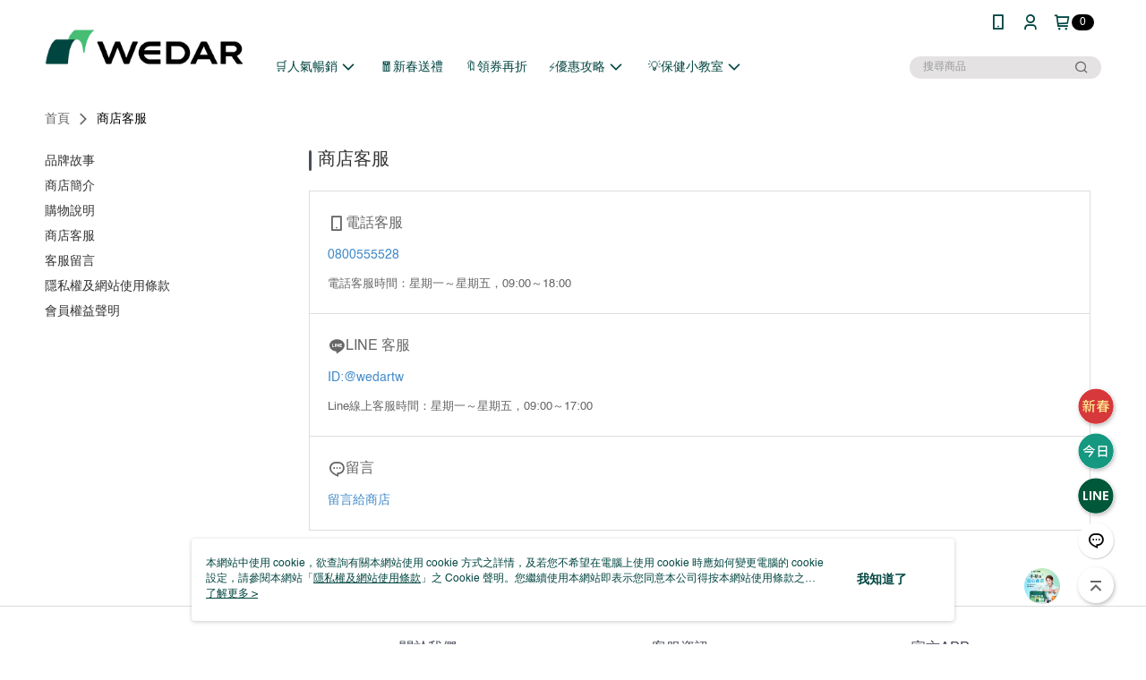

--- FILE ---
content_type: text/html; charset=utf-8
request_url: https://www.wedar.shop/Shop/introduce/1093?t=3
body_size: 16894
content:
<!--This file is synced from MobileWebMallV2 -->

<!DOCTYPE html>

<html>
    <head>
        <title>
WEDAR 薇達｜官方購物網站｜最懂你的保健專家        </title>
        
       <link rel="canonical" href="https://www.wedar.shop/Shop/introduce/1093?t=3" />

        <meta http-equiv="content-language" content="zh-TW" />
        <meta name="viewport" content="width=device-width, initial-scale=1, maximum-scale=1" />
        <meta name="google" content="notranslate" />
        <meta name="msvalidate.01" content="1F70AEFB7989C2059273C4C3B3D1D480" />


        <meta property="fb:pages" content="wedocare">


        <link rel="icon" href="//img.91app.com/webapi/images/o/16/16/ShopFavicon/1093/1093favicon?v=202601221335" />
        <link rel="shortcut icon" href="//img.91app.com/webapi/images/o/16/16/ShopFavicon/1093/1093favicon?v=202601221335" />
        <!-- hrefLangs start -->
        <!--This file is synced from MobileWebMallV2 -->


        <!-- hrefLangs end -->

        <link rel="stylesheet" href="//official-static.91app.com/V2/Scripts/dist/css/style.css?v=020260121070451">

        <!-- themeCore fonts å’Œ icons çš„æ¨£å¼ä½¿ç”¨ CMS çš„ CDNï¼Œæœ¬æ©Ÿé–‹ç™¼ä¹Ÿä½¿ç”¨ CMS çš„ CDN -->
        <link rel='stylesheet' href='https://cms-static.cdn.91app.com/lib/cms-theme-core/3.88.1/css/desktop.default.css?v=020260121070451'>
<link rel='stylesheet' href='https://cms-static.cdn.91app.com/cms/common/iconFonts/css/font-awesome.css?v=020260121070451' /><link rel='stylesheet' href='https://cms-static.cdn.91app.com/cms/common/iconFonts/css/icon91.css?v=020260121070451' />        <!-- ä½¿ç”¨ trinity-core çš„ baseStyle.css -->

        <!-- å®¢è£½åŒ– IconFont è¨­å®š -->
<link rel='stylesheet' href='https://cms-static.cdn.91app.com/cms/common/iconFonts/v1.1.15/nine1/nine1.css?v=20260121070451' />        <!-- å®¢è£½åŒ– Font-Family è¨­å®š -->
                
        <link rel="apple-touch-icon" href="//img.91app.com/webapi/images/t/512/512/ShopIcon/1093/0/01231148" />
        <link rel="apple-touch-icon" sizes="180x180" href="//img.91app.com/webapi/images/t/512/512/ShopIcon/1093/0/01231148" />
        <link rel="apple-touch-icon-precomposed" href="//img.91app.com/webapi/images/t/512/512/ShopIcon/1093/0/01231148" />
        <link rel="apple-touch-icon-precomposed" sizes="180x180" href="//img.91app.com/webapi/images/t/512/512/ShopIcon/1093/0/01231148" />


<!--This file is synced from MobileWebMallV2 -->

<!-- Google Tag Manager -->
<script>(function(w,d,s,l,i){w[l]=w[l]||[];w[l].push({'gtm.start':
new Date().getTime(),event:'gtm.js'});var f=d.getElementsByTagName(s)[0],
j=d.createElement(s),dl=l!='dataLayer'?'&l='+l:'';j.async=true;j.src=
'https://www.googletagmanager.com/gtm.js?id='+i+dl;f.parentNode.insertBefore(j,f);
})(window,document,'script','dataLayer','GTM-NRZ9KD');</script>
<!-- End Google Tag Manager -->
        <!--This file is synced from MobileWebMallV2 -->
<!--Universal Google Analytics Start-->

<script>
        window.nineyi = window.nineyi || {};
        window.nineyi.googleAnalyticsSettingData = {
            GoogleAnalyticsTrackingId: 'UA-60889497-43',
            GoogleAnalytics4TrackingId: 'G-9Q0E3J0EX9',
            CookieDomainSetting: document.location.hostname,
            originDomain: 'https://www.wedar.shop',
            officialSsoDomain: 'service.91app.com',
            DefaultCurrencyCode: 'TWD',
            isEnableVipMemberOuterIdDimension: 'False' === 'True',
            customOuidDimensionName: '',
            isUseOriginalClientId: 'False' === 'True',
            isShowSaleProductOuterId: 'False' === 'True',
            isPassOuterMemberCode: 'False' === 'True',
        };
</script>

        <!--This file is synced from MobileWebMallV2 -->
<!-- LINE Tag Base Code Start -->
<script>
    (function (g, d, o) {
        g._ltq = g._ltq || []; g._lt = g._lt || function () { g._ltq.push(arguments) };
        var h = location.protocol === 'https:' ? 'https://d.line-scdn.net' : 'http://d.line-cdn.net';
        var s = d.createElement('script'); s.async = 1;
        s.src = o || h + '/n/line_tag/public/release/v1/lt.js';
        var t = d.getElementsByTagName('script')[0]; t.parentNode.insertBefore(s, t);
    })(window, document);
    window.nineyi = window.nineyi || {};
    window.nineyi.lineAdTrackingConfigList = JSON.parse('[{"LineTagIdCode":"e392073d-e45c-42e9-be0a-c1f9d8197d22","LineTrackingEvent":["Finish","AddToCart","Registration","ViewContent"]}]');
</script>
<noscript>
        <img height="1" width="1" style="display:none"
             src="https://tr.line.me/tag.gif?c_t=lap&t_id=e392073d-e45c-42e9-be0a-c1f9d8197d22&e=pv&noscript=1" />
</noscript>
<!-- End LINE Tag Base Code End -->

        <!--This file is synced from MobileWebMallV2 -->
<div id="fb-root"></div>
<!--Facebook Pixel Code Start-->
<script>
    !function (f, b, e, v, n, t, s) {
        if (f.fbq)return;
        n = f.fbq = function () {
            n.callMethod ?
                    n.callMethod.apply(n, arguments) : n.queue.push(arguments)
        };
        if (!f._fbq)f._fbq = n;
        n.push = n;
        n.loaded = !0;
        n.version = '2.0';
        n.queue = [];
        t = b.createElement(e);
        t.async = !0;
        t.src = v;
        s = b.getElementsByTagName(e)[0];
        s.parentNode.insertBefore(t, s)
    }(window, document, 'script', '//connect.facebook.net/en_US/fbevents.js');
    var FbCustomAudiencesPixelIds = JSON.parse('["138380163203688","212430939098698","406471709976661","2555113488214795"]');
    var AllSiteFbCustomAudiencesPixelId = '1021834927899745';
    var IsEnableAdvancedFacebookPixel = JSON.parse('true');
</script>
<!--Facebook Pixel Code End-->
        <!--This file is synced from MobileWebMallV2 -->
    <!--GoogleConversion-->
    <script async src="https://www.googletagmanager.com/gtag/js?id=UA-60889497-43"></script>
    <script>
        window.dataLayer = window.dataLayer || [];
        function gtag(){dataLayer.push(arguments);}
        gtag('js', new Date());
    </script>
        <!--GoogleConversion-->
        <script>
            var GoogleConversionData = JSON.parse('{"TrackingIdList":["854390064","448494382","17842150910","17719034294"],"ShopUseNewCode":true,"ConversionList":[{"Id":"854390064","Label":"z3rgCOXaot0BELDqs5cD","TagType":"GoogleConversionForShoppingCart"},{"Id":"448494382","Label":"O8F6CIqP3e8BEK727dUB","TagType":"GoogleConversionForShoppingCart"},{"Id":"17842150910","Label":"1-t0CIKm5NkbEP675rtC","TagType":"GoogleConversionForShoppingCart"},{"Id":"854390064","Label":"TIpyCJnil90BELDqs5cD","TagType":"GoogleConversionForRegistrationCompleted"},{"Id":"448494382","Label":"YkrOCIeP3e8BEK727dUB","TagType":"GoogleConversionForRegistrationCompleted"},{"Id":"17719034294","Label":"XcUPCJ6jqMgbELaDjIFC","TagType":"GoogleConversionForRegistrationCompleted"},{"Id":"854390064","Label":"FRNuCITil90BELDqs5cD","TagType":"GoogleConversionForPayFinish"},{"Id":"448494382","Label":"RjtTCISP3e8BEK727dUB","TagType":"GoogleConversionForPayFinish"},{"Id":"17842150910","Label":"V6KUCIb349kbEP675rtC","TagType":"GoogleConversionForPayFinish"}]}');
            var GoogleRemarketingData = JSON.parse('{"TrackingIdList":["854390064","448494382","17719034294"],"RemarketingList":[{"TrackingId":"854390064","Label":""},{"TrackingId":"448494382","Label":""},{"TrackingId":"17719034294","Label":""}]}');
        </script>

        <!--This file is synced from MobileWebMallV2 -->
<!-- Yahoo Dot Tag Base Code Start -->
<!-- Yahoo Dot Tag Base Code End -->
        <!--This file is synced from MobileWebMallV2 -->

<!-- initial mweb constant -->
<script src="//official-static.91app.com/V2/Scripts/cookies.min.js"></script>

    <script src='https://app.cdn.91app.com/global/currency-exchange-rate/currency.js'></script>

<script>
    window.nineyi = window.nineyi || {};
    window.nineyi.shopId = 1093;
    window.nineyi.appSetting = window.nineyi.appSetting || {};
    window.nineyi.appSetting.logLevel = parseInt('2');
    window.nineyi.appSetting.viewTitle = '';
    window.nineyi.ServiceWorker = window.nineyi.ServiceWorker || {};
    window.nineyi.ServiceWorker.Env = 'Prod';
    window.nineyi.facebookConfig = {
        allSiteFbPixelId: AllSiteFbCustomAudiencesPixelId,
        CustomAudiencesPixelIds: FbCustomAudiencesPixelIds
    };
    window.nineyi.Execmode = 'Prod';
    window.nineyi.version = '20260121070451';
    window.nineyi.ServiceWorker.Options = {
        v: '1',
        tid: 'UA-60889497-43',
        ccode: 'TW',
        ch: 'web',
        cud: 'TWD',
        ld: 'zh-TW',
        shopId: 1093,
    }
    window.nineyi.pageType = '';
    window.nineyi.launchType = '';
    window.nineyi.silo = '91app';
    window.nineyi.dependencies = window.nineyi.dependencies || {};
    window.nineyi.dependencies.apiConfig = window.nineyi.dependencies.apiConfig || {
        cdnApiHost:'https://webapi.91app.com',
        isEnableCdnApi: "True" == 'True'
    };
    window.nineyi.dependencies.env = 'Prod';
    window.nineyi.dependencies.market = 'TW';
    window.nineyi.dependencies.shopId = parseInt('1093');
    window.nineyi.cookieExpireTime = {
        fr: 86400000,
        fr2: 86400000,
        act: 172800000,
    };

    window.nineyi.MWeb = window.nineyi.MWeb || {};
    window.nineyi.MWeb.OfficialOriginDomain = 'https://www.wedar.shop';
    window.nineyi.MWeb.ApiCdnConfig = {
        "Url": 'https://webapi.91app.com',
        "IsEnable": "True" == 'True'
    };
    window.nineyi.MWeb.MachineName = 'TW-MWG1-61-140';
    window.nineyi.MWeb.OfficialShopProfile = {"ShopId":1093,"BrowserMode":1,"DeviceMode":1,"StoreTotalCount":0,"LayoutAreaSetting":{"IsEnableLeftAside":true,"IsEnableHeader":true,"IsEnableFooter":true},"SharedFrameViewModel":{"OfficialCustomLink":null},"HasNewVersionSwitch":true,"LineShopLandingPopupEnabled":false,"IsPassOuterMemberCode":false};
    window.nineyi.MWeb.CmsShopInfo = {"EnableCms":true,"Version":"a2b8e635-274d-4fef-8037-f5b1b7eead5a_1769060156253"};
    window.nineyi.MWeb.CmsApiDomain = 'https://fts-api.91app.com';
    window.nineyi.MWeb.ShopId = parseInt('1093');
    window.nineyi.MWeb.ShopName = "WEDAR 薇達";
    window.nineyi.MWeb.SupplierName = "崴達國際股份有限公司 ";
    window.nineyi.MWeb.UnLoginId = '';
    window.nineyi.MWeb.IsThirdpartyAuthMember = 'False'.toLocaleLowerCase() === 'true';
    window.nineyi.MWeb.ThirdpartyAuthTypeDef = '';
    window.nineyi.MWeb.ThirdpartyAuthButtonContent = '';
    window.nineyi.MWeb.ThirdpartyAuthIconUrl = '';
    window.nineyi.MWeb.ServiceNumber = '0800555528';
    window.nineyi.MWeb.ServiceInfo = '週一～週五，09:00～18:00';
    window.nineyi.MWeb.HomeUrl = '/v2/official';
    window.nineyi.MWeb.IsLBS = 'False' === "True";
    window.nineyi.MWeb.IsAntiFraud = 'True';
    window.nineyi.MWeb.GoogleRecaptchaSiteKey = '';
    window.nineyi.MWeb.IsShowQuestionInsert = 'true' === 'true';
    window.nineyi.MWeb.IsShowShopIntroduce = 'true' === 'true';
    window.nineyi.MWeb.IsRememberCreditCard = 'false' === 'true';
    window.nineyi.MWeb.IsShowChangePassword = 'true' === 'true';
    window.nineyi.MWeb.IsShowAccountBinding = 'true' === 'true';
    window.nineyi.MWeb.IsPriceOnTop = 'false' === 'true';
    window.nineyi.MWeb.IsEnabledNewProductCard = 'true' === 'true';
    window.nineyi.MWeb.IsEnabledCustomTranslation = 'false' === 'true';
    window.nineyi.MWeb.EnableSessionExpire = 'False' === 'True';
    window.nineyi.MWeb.EnableAddressBook = 'True' === 'True';
    window.nineyi.MWeb.AddressBookVersion = 2;
    window.nineyi.MWeb.IsEnabledShopReturnGoods = 'True' === 'True';
    window.nineyi.MWeb.IsEnabledShopChangeGoods = 'True' === 'True';
    window.nineyi.MWeb.IsEnabledShopCustomReturnGoods = 'False' === 'True';
    window.nineyi.MWeb.IsEnabledShopCustomChangeGoods = 'False' === 'True';
    window.nineyi.MWeb.IsEnableStoreCredit = 'False' === 'True';
    window.nineyi.MWeb.IsShowTradesOrderGroupQRCode = 'False' === 'True';
    window.nineyi.MWeb.AdministrativeRegionFileUrlPrefix = 'https://static-web.cdn.91app.com/TW/Prod/';
    window.nineyi.MWeb.CommerceCloudAppApiDomain = 'https://fts-api.91app.com';
    window.nineyi.MWeb.CommerceCloudCdnApiDomain = 'https://fts-api.91app.com';
    window.nineyi.MWeb.IsSuggestPriceShowPrice = 'false' === 'true';
    window.nineyi.MWeb.FtsApiDomain = 'https://fts-api.91app.com';
    window.nineyi.MWeb.ChatWebSocketDomain = '';
    window.nineyi.MWeb.IsEnableShopCustomCurrencyRate = 'False' == 'True';
    window.nineyi.MWeb.IsEnabledRetailStoreExpress = 'False' == 'True';
    window.nineyi.MWeb.RetailStoreExpressState = {"IsRetailStoreExpress":false,"LogoUrl":"","HeaderBackgroundColor":""};
    window.nineyi.MWeb.IsEnableSkuPointsPay = 'False' === 'True';
    window.nineyi.MWeb.PointsPayDisplayType = 'PointDesc';

    window.nineyi.stackdriverConfig = {
        name: 'mweb',
        version: '20260121070451'
    }

    var referrerUrl = '';
    document.location.search.replace('?', '').split('&').forEach(function (item) {
        if (item.match(/^rt=/g)) {
            referrerUrl = decodeURIComponent(item.split('=')[1]);
        }
    });
    if (!referrerUrl) {
        referrerUrl = 'https://www.wedar.shop';
    }
    window.nineyi.MWeb.ReferrerUrl = referrerUrl;
    var QRCodeImage = '<img alt="91mai-qrcode-img" name="91mai_qrcode" src="[data-uri]" />';
    var QRCodeImageSpan = document.createElement('span');
    QRCodeImageSpan.innerHTML = QRCodeImage;
    window.nineyi.MWeb.QRCodeImageUrl = QRCodeImageSpan.firstElementChild.src;

    window.nineyi.MWeb.DownloadAppUrl = {
        ios: 'https://itunes.apple.com/tw/app/id964064481',
        android: 'https://play.google.com/store/apps/details?id=com.nineyi.shop.s001093',
        isDownloadAndroidAPK: 'False' === 'True',
    }
    window.nineyi.MWeb.IsEnableFBMessenger = 'True'.toLocaleLowerCase() == 'true';
    window.nineyi.MWeb.IsEnableFBMessengerNonWorkingTime = 'True'.toLocaleLowerCase() == 'true';
    window.nineyi.MWeb.FBMessengerWorkingStartWeekDay = '1';
    window.nineyi.MWeb.FBMessengerWorkingStartTime = '09:00';
    window.nineyi.MWeb.FBMessengerWorkingEndWeekDay = '5';
    window.nineyi.MWeb.FBMessengerWorkingEndTime = '17:00';
    window.nineyi.MWeb.FanGroupUrl = 'https://www.facebook.com/wedocare/';
    window.nineyi.MWeb.FBAppId = '1401262046840462'; // 分享用
    // FbOfficialAppId： nineyi.webstore.mobilewebmall\WebStore\Frontend\BE\Official\OfficialShopInfoEntity.cs
    // 單一domain店家:取DB Shop 裡面的資料(同FbAppId)，非單一domain店家:取Config裡面 FB.Official.AppId
    window.nineyi.MWeb.FbOfficialAppId = '1401262046840462'; // Fb官網登入用
    window.nineyi.MWeb.OnlineCRM = '@wedartw';
    window.nineyi.MWeb.OnlineCRMCode = '@wedartw';
    window.nineyi.MWeb.ShopInstagramUrl = '';
    var GoogleConversionData = JSON.parse('{"TrackingIdList":["854390064","448494382","17842150910","17719034294"],"ShopUseNewCode":true,"ConversionList":[{"Id":"854390064","Label":"z3rgCOXaot0BELDqs5cD","TagType":"GoogleConversionForShoppingCart"},{"Id":"448494382","Label":"O8F6CIqP3e8BEK727dUB","TagType":"GoogleConversionForShoppingCart"},{"Id":"17842150910","Label":"1-t0CIKm5NkbEP675rtC","TagType":"GoogleConversionForShoppingCart"},{"Id":"854390064","Label":"TIpyCJnil90BELDqs5cD","TagType":"GoogleConversionForRegistrationCompleted"},{"Id":"448494382","Label":"YkrOCIeP3e8BEK727dUB","TagType":"GoogleConversionForRegistrationCompleted"},{"Id":"17719034294","Label":"XcUPCJ6jqMgbELaDjIFC","TagType":"GoogleConversionForRegistrationCompleted"},{"Id":"854390064","Label":"FRNuCITil90BELDqs5cD","TagType":"GoogleConversionForPayFinish"},{"Id":"448494382","Label":"RjtTCISP3e8BEK727dUB","TagType":"GoogleConversionForPayFinish"},{"Id":"17842150910","Label":"V6KUCIb349kbEP675rtC","TagType":"GoogleConversionForPayFinish"}]}');
    var GoogleConversionList;
    if(GoogleConversionData){
        GoogleConversionList = GoogleConversionData.ConversionList;
    }
    window.nineyi.MWeb.GoogleConversionList = GoogleConversionList
    var GoogleConversionData = JSON.parse('{"TrackingIdList":["854390064","448494382","17842150910","17719034294"],"ShopUseNewCode":true,"ConversionList":[{"Id":"854390064","Label":"z3rgCOXaot0BELDqs5cD","TagType":"GoogleConversionForShoppingCart"},{"Id":"448494382","Label":"O8F6CIqP3e8BEK727dUB","TagType":"GoogleConversionForShoppingCart"},{"Id":"17842150910","Label":"1-t0CIKm5NkbEP675rtC","TagType":"GoogleConversionForShoppingCart"},{"Id":"854390064","Label":"TIpyCJnil90BELDqs5cD","TagType":"GoogleConversionForRegistrationCompleted"},{"Id":"448494382","Label":"YkrOCIeP3e8BEK727dUB","TagType":"GoogleConversionForRegistrationCompleted"},{"Id":"17719034294","Label":"XcUPCJ6jqMgbELaDjIFC","TagType":"GoogleConversionForRegistrationCompleted"},{"Id":"854390064","Label":"FRNuCITil90BELDqs5cD","TagType":"GoogleConversionForPayFinish"},{"Id":"448494382","Label":"RjtTCISP3e8BEK727dUB","TagType":"GoogleConversionForPayFinish"},{"Id":"17842150910","Label":"V6KUCIb349kbEP675rtC","TagType":"GoogleConversionForPayFinish"}]}');
    var GoogleConversionDataShopUseNewCode;
    if(GoogleConversionData){
        GoogleConversionDataShopUseNewCode = GoogleConversionData.ShopUseNewCode;
    }
    window.nineyi.MWeb.GoogleConversionShopUseNewCode = GoogleConversionDataShopUseNewCode;
    window.nineyi.MWeb.Market = 'TW';
    window.nineyi.MWeb.IsAdobeTrackerShop = 'False';
    window.nineyi.MWeb.SoldOutType = 'OutOfStock'; // 商品缺貨顯示
    window.nineyi.MWeb.SalesMarketSettings = {"SupplierId":1004,"SalesMarket":"TW","SalesCurrency":"TWD","CountryCode":"886","CurrencySymbol":"NT$","CurrencyDecimalDigits":0,"CurrencyDecimalSeparator":".","CurrencyDigitGroupSeparator":",","CurrencyNameKey":""};
    /**
    initialAngularLocale
    */
    window.nineyi.MWeb.CurrentLocale = 'zh-TW';
    window.nineyi.MWeb.EnableLanguageSwitcher = 'True' === 'True';
    window.nineyi.MWeb.DefaultLanguageCode = 'zh-TW';
    window.nineyi.MWeb.AvailableLanguages = [{"Lang":"zh-TW","Display":"中文 (繁體)"}];
    window.nineyi.MWeb.DefaultCurrency = 'NT$';
    window.nineyi.MWeb.DefaultCountry = 'TW';
    window.nineyi.MWeb.DefaultCurrencyCode = 'TWD';
    window.nineyi.MWeb.EnableJavsScriptCDN = 'True';
    window.nineyi.MWeb.JavsScriptCDN = '//official-static.91app.com';
    window.nineyi.MWeb.CssCDNDomain = '//official-static.91app.com';
    window.nineyi.MWeb.FingerprintTag = '639047656976148404';
    window.nineyi.MWeb.CurrencyCode = '' || 'TWD';
    window.nineyi.MWeb.isSsoDomain = (/^(service.*.91dev.*|(service.91app.*)|shop-service.pxmart.com.tw)$/ig).test(window.location.hostname);
    window.nineyi.MWeb.isCustomizedPrivacyPolicy = '';
    window.nineyi.MWeb.PrivacyPolicyFilePath = '';
    Object.freeze(window.nineyi.MWeb);

    window.nineyi.i18n = window.nineyi.i18n || {};
    window.nineyi.i18n.isEnableCurrency = !window.nineyi.MWeb.isSsoDomain && 'False'.toLocaleLowerCase() == 'true';
    window.nineyi.i18n.defaultCurrency = 'TWD';
    window.nineyi.i18n.preferredCurrency = docCookies.getItem('currency') || window.nineyi.i18n.defaultCurrency;
    window.nineyi.i18n.availableCurrencies = ["TWD"];
    window.nineyi.i18n.isEnableLanguage = !window.nineyi.MWeb.isSsoDomain && 'True'.toLocaleLowerCase() == 'true';
    window.nineyi.i18n.defaultLanguage = 'zh-TW'
    window.nineyi.i18n.availableLanguages = ["zh-TW"];
    window.nineyi.i18n.salesMarketSettings = {
        salesMarket: 'TW',
        salesCurrency: 'TWD'
    };
    (function(n) {
        var allLanguages = [{"Lang":"en-US","Display":"English (US)"},{"Lang":"zh-TW","Display":"中文 (繁體)"},{"Lang":"zh-HK","Display":"中文 (香港)"},{"Lang":"zh-CN","Display":"中文 (简体)"},{"Lang":"ms-MY","Display":"Bahasa Melayu"},{"Lang":"ja-JP","Display":"日本語"},{"Lang":"th-TH","Display":"ไทย"}];
        n.i18n.allLanguages = allLanguages.map(function (item) {
            return {
                lang: item.Lang,
                display: item.Display
            };
        });
    })(window.nineyi);
    window.nineyi.tracking = {
        dataLayer: function (key, val){
                const dataLayers = window.nineyi.tracking.dataLayer.dataLayers;
                dataLayers[key] = dataLayers[key] || {};
                dataLayers[key] = val;
                const subscribes = window.nineyi.tracking.dataLayer.subscribes;
                subscribes[key] = subscribes[key] || [];
                subscribes[key].forEach(function(fn){
                    fn(val);
                });
        },
        subscribe: function(key, callback){
            const subscribes = window.nineyi.tracking.dataLayer.subscribes;
            subscribes[key] = subscribes[key] || [];
            subscribes[key].push(callback);
        }
    };
    window.nineyi.tracking.dataLayer.dataLayers = {};
    window.nineyi.tracking.dataLayer.subscribes = {};

    window.fbAsyncInit = function() {
        FB.init({
          appId: window.location.pathname !== '/V2/Login/Index/' && !/^\/V2\/VipMember\/AccountBinding\/?$/.test(window.location.pathname)
            ? '1401262046840462' : '1401262046840462',
          autoLogAppEvents: true,
          xfbml: true,
          version: 'v2.10'
        });
        console.log('InitialSetting: FB initFaceBookUI ok');
    };
</script>
<!-- END initial mweb constant -->

        



        <script type='text/javascript'>
            var appInsights=window.appInsights||function(config)
            {
                function r(config){ t[config] = function(){ var i = arguments; t.queue.push(function(){ t[config].apply(t, i)})} }
                var t = { config:config},u=document,e=window,o='script',s=u.createElement(o),i,f;for(s.src=config.url||'//az416426.vo.msecnd.net/scripts/a/ai.0.js',u.getElementsByTagName(o)[0].parentNode.appendChild(s),t.cookie=u.cookie,t.queue=[],i=['Event','Exception','Metric','PageView','Trace','Ajax'];i.length;)r('track'+i.pop());return r('setAuthenticatedUserContext'),r('clearAuthenticatedUserContext'),config.disableExceptionTracking||(i='onerror',r('_'+i),f=e[i],e[i]=function(config, r, u, e, o) { var s = f && f(config, r, u, e, o); return s !== !0 && t['_' + i](config, r, u, e, o),s}),t
            }({
                instrumentationKey:'80d00903-800e-47a0-8776-3b3493a1b234'
            });

            window.appInsights=appInsights;
            appInsights.trackPageView();
        </script>
        <script async defer src="https://connect.facebook.net/zh_TW/sdk.js"></script>

    </head>
    <body class="">
        <!--This file is synced from MobileWebMallV2 -->

<noscript>
    <iframe src="https://www.googletagmanager.com/ns.html?id=GTM-NRZ9KD" height="0" width="0"
        style="display:none;visibility:hidden"></iframe>
</noscript>

            <div id="root"></div>
        <!-- StackDriver Reporter Start -->
        <script>
        window.nineyi.env = "Prod";
        </script>
        <!-- tracking sdk-->
        <script src='https://tracking-client.91app.com/tracking-service/sdk/ec/latest/main.min.js?v=020260121070451'></script>
        <!-- line express sdk-->
        <!-- è®€å–å¤–éƒ¨ CDN -->
        <script src='https://cms-static.cdn.91app.com/lib/polyfill.js'></script>
        <!-- è®€å–CMS CDN -->
        <script defer src='https://cms-static.cdn.91app.com/lib/react/16.14.0/umd/react.production.min.js'></script>
        <script defer src='https://cms-static.cdn.91app.com/lib/react-dom/16.14.0/umd/react-dom.production.min.js'></script>
        <script defer src='https://cms-static.cdn.91app.com/lib/react-redux/7.2.3/react-redux.min.js'></script>
        <script defer src='https://cms-static.cdn.91app.com/lib/lodash/4.17.21/lodash.min.js'></script>
        <script defer src='https://cms-static.cdn.91app.com/lib/jsonpath/1.1.1/jsonpath.min.js'></script>

            <script defer src='//official-static.91app.com/V2/Scripts/dist/v-639047656976148404-v/js/desktop/manifest.js?v=020260121070451'></script>
            <script defer src='//official-static.91app.com/V2/Scripts/dist/v-639047656976148404-v/js/desktop/vendor-mweb.js?v=020260121070451'></script>
            <script defer src='//official-static.91app.com/V2/Scripts/dist/v-639047656976148404-v/js/desktop/nine1.js?v=020260121070451'></script>
            <script defer src='//official-static.91app.com/V2/Scripts/dist/v-639047656976148404-v/js/desktop/themecore.js?v=020260121070451'></script>

        


<script>
    window.nineyi.ServerData = {
        serverData: {"ShopId":1093,"ShopName":"WEDAR 薇達","ShopStatus":2,"ShopManagementTypeDef":"Company","ShopIntroduceData":{"ShopSummary":"<div style=\"text-align: center\"><p><img alt=\"WEDAR 源自全球保健原料專業，擁有保健經驗 20 餘年，透過「專業、關懷、健康」為核心， 提供台灣人更準確、合理、全面的營養補充方案。 從基礎保健到代謝管理，貼近全年齡族群需求，透過簡約設計與數位通路， 成為全方位、值得信賴的保健品牌。\" src=\"https://img.91app.com/webapi/images/r/ShopSummary/1093/0.jpg?ts=130043\"><img alt=\"WEDAR 不僅提供高品質的營養保健品，還關注消費者的營養攝取是否均衡， 並提供專業的營養諮詢服務。 此外，為了保障消費者的權益，WEDAR 薇達對所有產品進行了嚴格的檢驗， 並為其投保了產品責任險，展現了對消費者健康和安全的承諾。\" src=\"https://img.91app.com/webapi/images/r/ShopSummary/1093/1.jpg?ts=130043\"><img alt=\"WEDAR期望能夠幫助您達到更好的健康狀態、成為您信賴的營養保健品牌， 並且可以持續補給使用，為您的健康生活做出積極貢獻。 WEDAR 將繼續秉持其一貫的嚴謹態度和創新精神，為您帶來更多優質的選擇。\" src=\"https://img.91app.com/webapi/images/r/ShopSummary/1093/2.jpg?ts=130043\"><img alt=\"\" src=\"https://img.91app.com/webapi/images/r/ShopSummary/1093/3.jpg?ts=130043\"></p><p><img alt=\"\" src=\"https://img.91app.com/webapi/images/r/ShopSummary/1093/4.jpg?ts=130043\"><br><img alt=\"\" src=\"https://img.91app.com/webapi/images/r/ShopSummary/1093/5.jpg?ts=130043\"></p><p></p></div>","ShopSummaryMulHtmlUrl":null,"SupplierName":"崴達國際股份有限公司 ","SupplierCompanyPhone":"07-5378628","SupplierCompanyCity":"高雄市","SupplierCompanyDistrict":"806前鎮區","SupplierCompanyAddress":"鎮北里復興四路12號6樓之20","SupplierRegistrationNumber":"16507454"},"ShopShoppingNoticeData":{"Id":926,"ShopId":1093,"PaymentContent":"● 信用卡即時線上一次刷卡付款\r\n方便又好用的付款方式，當您選擇線上刷卡方式進行交易時，作業流程透過SSL加密機制，保障您的個人隱私資料。\r\n● 超商付款取貨\r\n適合不方便在家收貨或者不方便使用ATM與無信用卡的消費者。\r\n● ATM付款\r\n適用沒有信用卡或者不方便前往超商取貨付款的消費者。使用ATM付款方式只需將訂單款項透過實體/網路ATM或者網路銀行直接匯入系統指定帳號即可完成付款。\r\n● 貨到付款\n適用沒有信用卡或者不方便前往超商取貨付款的客戶。使用貨到付款方式只需於配達貨物時，將訂單款項以新台幣現金的方式繳款即可完成付款。\n● LINE Pay\r\n付款不需輸入信用卡資訊及3D驗證，僅需輸入專屬密碼即可使用信用卡進行付款，節省您的付款時間。\r\n● 街口支付\r\n請先備妥您行動裝置中的街口支付應用程式，可使用街口儲值帳戶/銀行帳戶，並搭配街口幣進行付款。\r\n● Apple Pay\r\n請先備妥您行動裝置中的Apple Pay Wallet，可使用綁定的信用卡結帳，交易過程全程加密，交易安全有保障。\r\n● Google Pay\r\n有了Google Pay，您就能在線上商店輕鬆快速完成結帳。這項服務能夠整合結帳時需要的所有資訊，並確保您的資訊安全無虞。\r\n● AFTEE先享後付\r\n利用手機號碼認證就能下單，還能先收到商品後再利用電子繳費單付款。加入 AFTEE先享後付 App會員額外享繳費月結制、無卡分期等專屬優惠。\r\n● 悠遊付\r\n收款方便快速又安全便利，由20年悠遊卡公司提供服務。\r\n● 全盈+PAY\n請先備妥您行動裝置中內嵌有全盈+PAY的應用程式(Family mart app/智生活app/Stayfun app)，另綁定全家會員並可同時輕鬆累兌全家點數進行支付，支援綁定信用卡/全盈電支餘額/銀行帳戶扣款。\n● 大哥付你分期\n台灣大哥大會員專屬的付款方式，無需填寫繁複申請資料，於結帳流程直接開啟即可取得額度並分期使用，付款快速即時免等待！","PaymentContentMulHtmlUrl":null,"ShippingContent":"<p>1.帳款確認後將立即處理您的訂單，您將於七個工作日內(不含週六日及國定例假日)收到訂購之商品。<br>2.如本店無法接受您的訂單，將於收到您的訂單後五個工作日內通知您。但法令另有規定者除外。<br>3.以 郵局/便利袋/宅配通/宅急便/大榮貨運/新竹貨運 或其它方式寄送商品。<br>4.配送範圍限台灣本島各縣市(不含郵政信箱)。</p>","ShippingContentMulHtmlUrl":null,"ChangeReturnContent":"1.收到商品後如發現有瑕疵或破損或是配件短缺的狀況，需要辦理換貨，請於到貨後7天內登錄「我的帳戶」頁面申請「換貨」，我們將盡速為您處理。<br>2.收到商品後可享有7天免費鑑賞期(含例假日)，鑑賞期係供您參考、觀賞、品鑑比較。退換貨（依照退貨程序辦理退貨）時敬請保持原包裝商品的完整，我們完全保障您的購物權益。<br>3.退換貨注意事項：退貨的商品必須必須回復原狀，亦即必須回復至您收到商品時的原始狀態 ( 包含商品、附件、內外包裝、隨機文件、贈品、活動贈品等 )<br>4.下列情形可能影響您的退貨權限：<br>* 隨商品已附上相同之試用品，或在收到影音光碟及軟體前已提供您試聽、試用之機會。<br>* 在不影響您檢查商品情形下，您將商品包裝毀損、封條移除、吊牌拆除、貼膠移除或標籤拆除等情形<br>* 在您收到商品之前，已提供您檢查商品之機會。<br>* 其他逾越檢查之必要或可歸責於您之事由，致商品有毀損、滅失或變更者。<br>5.若您已取得紙本發票，請於退貨時一併退還。<br>6.請您以送貨廠商使用之包裝紙箱將退貨商品包裝妥當，若原紙箱已遺失，請另使用其他紙箱包覆於商品原廠包裝之外，切勿直接於原廠包裝上黏貼紙張或書寫文字。若原廠包裝損毀將無法退貨或須將損壞費用於退款中扣抵。<br>7.當您申請退換貨後，請主動向貨運人員索取單據，並保留至退換貨完成，以利日後查詢。","ChangeReturnContentMulHtmlUrl":null,"CustomTitle1":"","CustomContent1":null,"CustomContent1MulHtmlUrl":null,"CustomTitle2":"","CustomContent2":null,"CustomContent2MulHtmlUrl":null,"ShoppingNoticeHtml":null},"ShopCustomerServiceData":{"PhoneCRM":"0800555528","PhoneCRMExt":null,"PhoneCRMTimeData":"電話客服時間：星期一～星期五，09:00～18:00","OnlineCRM":"@wedartw","OnlineCRMCode":"@wedartw","OnlineCRMTimeData":"Line線上客服時間：星期一～星期五，09:00～17:00","IsShowQuestionInsert":true},"ShopFunction":{"IsShowQuestionInsert":true,"IsRememberCreditCard":false,"IsEnabledMultiShopCategory":false,"IsShowChangePassword":true,"IsEnableAddressBook":true,"AddressBookVersion":2,"IsPriceOnTop":false,"IsEnabledNewProductCard":true,"IsEnabledShopCategoryAutoDescription":true,"IsSuggestPriceShowPrice":false,"IsEnableLineAppOrder":true,"IsShowShopIntroduce":true,"IsEnabledRetailStoreExpress":false,"IsEnableShopCustomCurrencyRate":false,"IsEnabledCustomTranslation":false,"IsEnableStoreCredit":false,"IsShowStoreCreditInfo":false,"IsShowStoreOnlyLabel":true,"IsEnabledShopReturnGoods":true,"IsEnabledShopChangeGoods":true,"IsEnabledShopCustomReturnGoods":false,"IsEnabledShopCustomChangeGoods":false,"IsEnableSendAppDownLoadLinkReCaptcha":false,"IsEnabledSalesOrderExtendInfo":false,"IsShowAccountBinding":true,"IsEnableCommentAfterLogin":false,"IsEnableCommentAfterLoginReview":true,"IsShowTradesOrderGroupQRCode":false,"IsEnableGoogleAdManager":false,"IsEnableSkuPointsPay":false,"PointsPayDisplayType":"PointDesc","IsEnableMemberTierEventPopup":false},"CustomerServiceList":[{"Type":"Phone","Name":"0800555528","Link":null,"StartDay":"星期一","EndDay":"星期五","StartTime":"09:00:00","EndTime":"18:00:00","Note":null,"TimeData":"電話客服時間：星期一～星期五，09:00～18:00"},{"Type":"LINE","Name":"@wedartw","Link":"@wedartw","StartDay":"星期一","EndDay":"星期五","StartTime":"09:00:00","EndTime":"17:00:00","Note":null,"TimeData":"Line線上客服時間：星期一～星期五，09:00～17:00"}]},
        ShowRefundFaq:'True'.toLocaleLowerCase() === 'true',
        IsShowCarrierInvoice:'True'.toLocaleLowerCase() === 'true',
        IsShowCouponDesc: 'True'.toLocaleLowerCase() === 'true',
        ShowEinvoiceFaq:'True'.toLocaleLowerCase() === 'true',
        SeoTD: null,
    };
</script>

<script defer src='//official-static.91app.com/V2/Scripts/dist/v-639047656976148404-v/js/desktop/introduce.js?v=020260121070451'></script>



        
        <!--This file is synced from MobileWebMallV2 -->

        <!--This file is synced from MobileWebMallV2 -->




        <!-- å–å¾—æ‰€æœ‰themecoreçš„scriptä½ç½® -->
        <script>
            window.nineyi.externalScripts = {
                success: [],
                error: [],
            };
            document.querySelectorAll('script').forEach((script) => {
                script.addEventListener('load', (event) => {
                    window.nineyi.externalScripts.success.push(script.src);
                });
                script.addEventListener('error', (event) => {
                    window.nineyi.externalScripts.error.push(script.src);
                });
            });
        </script>

    </body>
</html>
